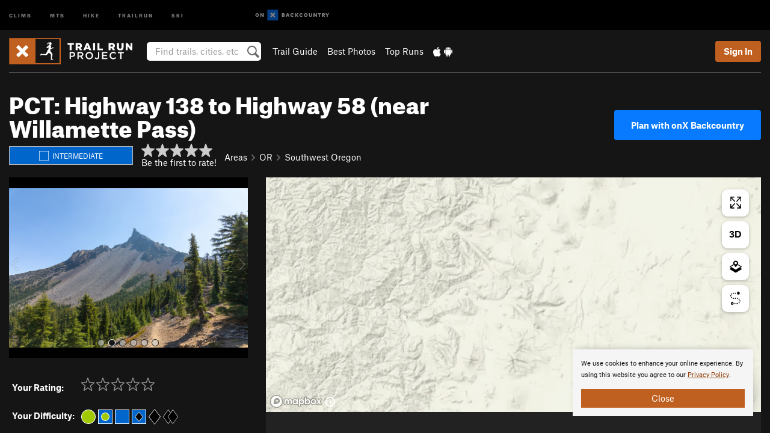

--- FILE ---
content_type: text/html; charset=utf-8
request_url: https://www.google.com/recaptcha/enterprise/anchor?ar=1&k=6LdFNV0jAAAAAJb9kqjVRGnzoAzDwSuJU1LLcyLn&co=aHR0cHM6Ly93d3cudHJhaWxydW5wcm9qZWN0LmNvbTo0NDM.&hl=en&v=N67nZn4AqZkNcbeMu4prBgzg&size=invisible&anchor-ms=20000&execute-ms=30000&cb=r804l8qh36yl
body_size: 48839
content:
<!DOCTYPE HTML><html dir="ltr" lang="en"><head><meta http-equiv="Content-Type" content="text/html; charset=UTF-8">
<meta http-equiv="X-UA-Compatible" content="IE=edge">
<title>reCAPTCHA</title>
<style type="text/css">
/* cyrillic-ext */
@font-face {
  font-family: 'Roboto';
  font-style: normal;
  font-weight: 400;
  font-stretch: 100%;
  src: url(//fonts.gstatic.com/s/roboto/v48/KFO7CnqEu92Fr1ME7kSn66aGLdTylUAMa3GUBHMdazTgWw.woff2) format('woff2');
  unicode-range: U+0460-052F, U+1C80-1C8A, U+20B4, U+2DE0-2DFF, U+A640-A69F, U+FE2E-FE2F;
}
/* cyrillic */
@font-face {
  font-family: 'Roboto';
  font-style: normal;
  font-weight: 400;
  font-stretch: 100%;
  src: url(//fonts.gstatic.com/s/roboto/v48/KFO7CnqEu92Fr1ME7kSn66aGLdTylUAMa3iUBHMdazTgWw.woff2) format('woff2');
  unicode-range: U+0301, U+0400-045F, U+0490-0491, U+04B0-04B1, U+2116;
}
/* greek-ext */
@font-face {
  font-family: 'Roboto';
  font-style: normal;
  font-weight: 400;
  font-stretch: 100%;
  src: url(//fonts.gstatic.com/s/roboto/v48/KFO7CnqEu92Fr1ME7kSn66aGLdTylUAMa3CUBHMdazTgWw.woff2) format('woff2');
  unicode-range: U+1F00-1FFF;
}
/* greek */
@font-face {
  font-family: 'Roboto';
  font-style: normal;
  font-weight: 400;
  font-stretch: 100%;
  src: url(//fonts.gstatic.com/s/roboto/v48/KFO7CnqEu92Fr1ME7kSn66aGLdTylUAMa3-UBHMdazTgWw.woff2) format('woff2');
  unicode-range: U+0370-0377, U+037A-037F, U+0384-038A, U+038C, U+038E-03A1, U+03A3-03FF;
}
/* math */
@font-face {
  font-family: 'Roboto';
  font-style: normal;
  font-weight: 400;
  font-stretch: 100%;
  src: url(//fonts.gstatic.com/s/roboto/v48/KFO7CnqEu92Fr1ME7kSn66aGLdTylUAMawCUBHMdazTgWw.woff2) format('woff2');
  unicode-range: U+0302-0303, U+0305, U+0307-0308, U+0310, U+0312, U+0315, U+031A, U+0326-0327, U+032C, U+032F-0330, U+0332-0333, U+0338, U+033A, U+0346, U+034D, U+0391-03A1, U+03A3-03A9, U+03B1-03C9, U+03D1, U+03D5-03D6, U+03F0-03F1, U+03F4-03F5, U+2016-2017, U+2034-2038, U+203C, U+2040, U+2043, U+2047, U+2050, U+2057, U+205F, U+2070-2071, U+2074-208E, U+2090-209C, U+20D0-20DC, U+20E1, U+20E5-20EF, U+2100-2112, U+2114-2115, U+2117-2121, U+2123-214F, U+2190, U+2192, U+2194-21AE, U+21B0-21E5, U+21F1-21F2, U+21F4-2211, U+2213-2214, U+2216-22FF, U+2308-230B, U+2310, U+2319, U+231C-2321, U+2336-237A, U+237C, U+2395, U+239B-23B7, U+23D0, U+23DC-23E1, U+2474-2475, U+25AF, U+25B3, U+25B7, U+25BD, U+25C1, U+25CA, U+25CC, U+25FB, U+266D-266F, U+27C0-27FF, U+2900-2AFF, U+2B0E-2B11, U+2B30-2B4C, U+2BFE, U+3030, U+FF5B, U+FF5D, U+1D400-1D7FF, U+1EE00-1EEFF;
}
/* symbols */
@font-face {
  font-family: 'Roboto';
  font-style: normal;
  font-weight: 400;
  font-stretch: 100%;
  src: url(//fonts.gstatic.com/s/roboto/v48/KFO7CnqEu92Fr1ME7kSn66aGLdTylUAMaxKUBHMdazTgWw.woff2) format('woff2');
  unicode-range: U+0001-000C, U+000E-001F, U+007F-009F, U+20DD-20E0, U+20E2-20E4, U+2150-218F, U+2190, U+2192, U+2194-2199, U+21AF, U+21E6-21F0, U+21F3, U+2218-2219, U+2299, U+22C4-22C6, U+2300-243F, U+2440-244A, U+2460-24FF, U+25A0-27BF, U+2800-28FF, U+2921-2922, U+2981, U+29BF, U+29EB, U+2B00-2BFF, U+4DC0-4DFF, U+FFF9-FFFB, U+10140-1018E, U+10190-1019C, U+101A0, U+101D0-101FD, U+102E0-102FB, U+10E60-10E7E, U+1D2C0-1D2D3, U+1D2E0-1D37F, U+1F000-1F0FF, U+1F100-1F1AD, U+1F1E6-1F1FF, U+1F30D-1F30F, U+1F315, U+1F31C, U+1F31E, U+1F320-1F32C, U+1F336, U+1F378, U+1F37D, U+1F382, U+1F393-1F39F, U+1F3A7-1F3A8, U+1F3AC-1F3AF, U+1F3C2, U+1F3C4-1F3C6, U+1F3CA-1F3CE, U+1F3D4-1F3E0, U+1F3ED, U+1F3F1-1F3F3, U+1F3F5-1F3F7, U+1F408, U+1F415, U+1F41F, U+1F426, U+1F43F, U+1F441-1F442, U+1F444, U+1F446-1F449, U+1F44C-1F44E, U+1F453, U+1F46A, U+1F47D, U+1F4A3, U+1F4B0, U+1F4B3, U+1F4B9, U+1F4BB, U+1F4BF, U+1F4C8-1F4CB, U+1F4D6, U+1F4DA, U+1F4DF, U+1F4E3-1F4E6, U+1F4EA-1F4ED, U+1F4F7, U+1F4F9-1F4FB, U+1F4FD-1F4FE, U+1F503, U+1F507-1F50B, U+1F50D, U+1F512-1F513, U+1F53E-1F54A, U+1F54F-1F5FA, U+1F610, U+1F650-1F67F, U+1F687, U+1F68D, U+1F691, U+1F694, U+1F698, U+1F6AD, U+1F6B2, U+1F6B9-1F6BA, U+1F6BC, U+1F6C6-1F6CF, U+1F6D3-1F6D7, U+1F6E0-1F6EA, U+1F6F0-1F6F3, U+1F6F7-1F6FC, U+1F700-1F7FF, U+1F800-1F80B, U+1F810-1F847, U+1F850-1F859, U+1F860-1F887, U+1F890-1F8AD, U+1F8B0-1F8BB, U+1F8C0-1F8C1, U+1F900-1F90B, U+1F93B, U+1F946, U+1F984, U+1F996, U+1F9E9, U+1FA00-1FA6F, U+1FA70-1FA7C, U+1FA80-1FA89, U+1FA8F-1FAC6, U+1FACE-1FADC, U+1FADF-1FAE9, U+1FAF0-1FAF8, U+1FB00-1FBFF;
}
/* vietnamese */
@font-face {
  font-family: 'Roboto';
  font-style: normal;
  font-weight: 400;
  font-stretch: 100%;
  src: url(//fonts.gstatic.com/s/roboto/v48/KFO7CnqEu92Fr1ME7kSn66aGLdTylUAMa3OUBHMdazTgWw.woff2) format('woff2');
  unicode-range: U+0102-0103, U+0110-0111, U+0128-0129, U+0168-0169, U+01A0-01A1, U+01AF-01B0, U+0300-0301, U+0303-0304, U+0308-0309, U+0323, U+0329, U+1EA0-1EF9, U+20AB;
}
/* latin-ext */
@font-face {
  font-family: 'Roboto';
  font-style: normal;
  font-weight: 400;
  font-stretch: 100%;
  src: url(//fonts.gstatic.com/s/roboto/v48/KFO7CnqEu92Fr1ME7kSn66aGLdTylUAMa3KUBHMdazTgWw.woff2) format('woff2');
  unicode-range: U+0100-02BA, U+02BD-02C5, U+02C7-02CC, U+02CE-02D7, U+02DD-02FF, U+0304, U+0308, U+0329, U+1D00-1DBF, U+1E00-1E9F, U+1EF2-1EFF, U+2020, U+20A0-20AB, U+20AD-20C0, U+2113, U+2C60-2C7F, U+A720-A7FF;
}
/* latin */
@font-face {
  font-family: 'Roboto';
  font-style: normal;
  font-weight: 400;
  font-stretch: 100%;
  src: url(//fonts.gstatic.com/s/roboto/v48/KFO7CnqEu92Fr1ME7kSn66aGLdTylUAMa3yUBHMdazQ.woff2) format('woff2');
  unicode-range: U+0000-00FF, U+0131, U+0152-0153, U+02BB-02BC, U+02C6, U+02DA, U+02DC, U+0304, U+0308, U+0329, U+2000-206F, U+20AC, U+2122, U+2191, U+2193, U+2212, U+2215, U+FEFF, U+FFFD;
}
/* cyrillic-ext */
@font-face {
  font-family: 'Roboto';
  font-style: normal;
  font-weight: 500;
  font-stretch: 100%;
  src: url(//fonts.gstatic.com/s/roboto/v48/KFO7CnqEu92Fr1ME7kSn66aGLdTylUAMa3GUBHMdazTgWw.woff2) format('woff2');
  unicode-range: U+0460-052F, U+1C80-1C8A, U+20B4, U+2DE0-2DFF, U+A640-A69F, U+FE2E-FE2F;
}
/* cyrillic */
@font-face {
  font-family: 'Roboto';
  font-style: normal;
  font-weight: 500;
  font-stretch: 100%;
  src: url(//fonts.gstatic.com/s/roboto/v48/KFO7CnqEu92Fr1ME7kSn66aGLdTylUAMa3iUBHMdazTgWw.woff2) format('woff2');
  unicode-range: U+0301, U+0400-045F, U+0490-0491, U+04B0-04B1, U+2116;
}
/* greek-ext */
@font-face {
  font-family: 'Roboto';
  font-style: normal;
  font-weight: 500;
  font-stretch: 100%;
  src: url(//fonts.gstatic.com/s/roboto/v48/KFO7CnqEu92Fr1ME7kSn66aGLdTylUAMa3CUBHMdazTgWw.woff2) format('woff2');
  unicode-range: U+1F00-1FFF;
}
/* greek */
@font-face {
  font-family: 'Roboto';
  font-style: normal;
  font-weight: 500;
  font-stretch: 100%;
  src: url(//fonts.gstatic.com/s/roboto/v48/KFO7CnqEu92Fr1ME7kSn66aGLdTylUAMa3-UBHMdazTgWw.woff2) format('woff2');
  unicode-range: U+0370-0377, U+037A-037F, U+0384-038A, U+038C, U+038E-03A1, U+03A3-03FF;
}
/* math */
@font-face {
  font-family: 'Roboto';
  font-style: normal;
  font-weight: 500;
  font-stretch: 100%;
  src: url(//fonts.gstatic.com/s/roboto/v48/KFO7CnqEu92Fr1ME7kSn66aGLdTylUAMawCUBHMdazTgWw.woff2) format('woff2');
  unicode-range: U+0302-0303, U+0305, U+0307-0308, U+0310, U+0312, U+0315, U+031A, U+0326-0327, U+032C, U+032F-0330, U+0332-0333, U+0338, U+033A, U+0346, U+034D, U+0391-03A1, U+03A3-03A9, U+03B1-03C9, U+03D1, U+03D5-03D6, U+03F0-03F1, U+03F4-03F5, U+2016-2017, U+2034-2038, U+203C, U+2040, U+2043, U+2047, U+2050, U+2057, U+205F, U+2070-2071, U+2074-208E, U+2090-209C, U+20D0-20DC, U+20E1, U+20E5-20EF, U+2100-2112, U+2114-2115, U+2117-2121, U+2123-214F, U+2190, U+2192, U+2194-21AE, U+21B0-21E5, U+21F1-21F2, U+21F4-2211, U+2213-2214, U+2216-22FF, U+2308-230B, U+2310, U+2319, U+231C-2321, U+2336-237A, U+237C, U+2395, U+239B-23B7, U+23D0, U+23DC-23E1, U+2474-2475, U+25AF, U+25B3, U+25B7, U+25BD, U+25C1, U+25CA, U+25CC, U+25FB, U+266D-266F, U+27C0-27FF, U+2900-2AFF, U+2B0E-2B11, U+2B30-2B4C, U+2BFE, U+3030, U+FF5B, U+FF5D, U+1D400-1D7FF, U+1EE00-1EEFF;
}
/* symbols */
@font-face {
  font-family: 'Roboto';
  font-style: normal;
  font-weight: 500;
  font-stretch: 100%;
  src: url(//fonts.gstatic.com/s/roboto/v48/KFO7CnqEu92Fr1ME7kSn66aGLdTylUAMaxKUBHMdazTgWw.woff2) format('woff2');
  unicode-range: U+0001-000C, U+000E-001F, U+007F-009F, U+20DD-20E0, U+20E2-20E4, U+2150-218F, U+2190, U+2192, U+2194-2199, U+21AF, U+21E6-21F0, U+21F3, U+2218-2219, U+2299, U+22C4-22C6, U+2300-243F, U+2440-244A, U+2460-24FF, U+25A0-27BF, U+2800-28FF, U+2921-2922, U+2981, U+29BF, U+29EB, U+2B00-2BFF, U+4DC0-4DFF, U+FFF9-FFFB, U+10140-1018E, U+10190-1019C, U+101A0, U+101D0-101FD, U+102E0-102FB, U+10E60-10E7E, U+1D2C0-1D2D3, U+1D2E0-1D37F, U+1F000-1F0FF, U+1F100-1F1AD, U+1F1E6-1F1FF, U+1F30D-1F30F, U+1F315, U+1F31C, U+1F31E, U+1F320-1F32C, U+1F336, U+1F378, U+1F37D, U+1F382, U+1F393-1F39F, U+1F3A7-1F3A8, U+1F3AC-1F3AF, U+1F3C2, U+1F3C4-1F3C6, U+1F3CA-1F3CE, U+1F3D4-1F3E0, U+1F3ED, U+1F3F1-1F3F3, U+1F3F5-1F3F7, U+1F408, U+1F415, U+1F41F, U+1F426, U+1F43F, U+1F441-1F442, U+1F444, U+1F446-1F449, U+1F44C-1F44E, U+1F453, U+1F46A, U+1F47D, U+1F4A3, U+1F4B0, U+1F4B3, U+1F4B9, U+1F4BB, U+1F4BF, U+1F4C8-1F4CB, U+1F4D6, U+1F4DA, U+1F4DF, U+1F4E3-1F4E6, U+1F4EA-1F4ED, U+1F4F7, U+1F4F9-1F4FB, U+1F4FD-1F4FE, U+1F503, U+1F507-1F50B, U+1F50D, U+1F512-1F513, U+1F53E-1F54A, U+1F54F-1F5FA, U+1F610, U+1F650-1F67F, U+1F687, U+1F68D, U+1F691, U+1F694, U+1F698, U+1F6AD, U+1F6B2, U+1F6B9-1F6BA, U+1F6BC, U+1F6C6-1F6CF, U+1F6D3-1F6D7, U+1F6E0-1F6EA, U+1F6F0-1F6F3, U+1F6F7-1F6FC, U+1F700-1F7FF, U+1F800-1F80B, U+1F810-1F847, U+1F850-1F859, U+1F860-1F887, U+1F890-1F8AD, U+1F8B0-1F8BB, U+1F8C0-1F8C1, U+1F900-1F90B, U+1F93B, U+1F946, U+1F984, U+1F996, U+1F9E9, U+1FA00-1FA6F, U+1FA70-1FA7C, U+1FA80-1FA89, U+1FA8F-1FAC6, U+1FACE-1FADC, U+1FADF-1FAE9, U+1FAF0-1FAF8, U+1FB00-1FBFF;
}
/* vietnamese */
@font-face {
  font-family: 'Roboto';
  font-style: normal;
  font-weight: 500;
  font-stretch: 100%;
  src: url(//fonts.gstatic.com/s/roboto/v48/KFO7CnqEu92Fr1ME7kSn66aGLdTylUAMa3OUBHMdazTgWw.woff2) format('woff2');
  unicode-range: U+0102-0103, U+0110-0111, U+0128-0129, U+0168-0169, U+01A0-01A1, U+01AF-01B0, U+0300-0301, U+0303-0304, U+0308-0309, U+0323, U+0329, U+1EA0-1EF9, U+20AB;
}
/* latin-ext */
@font-face {
  font-family: 'Roboto';
  font-style: normal;
  font-weight: 500;
  font-stretch: 100%;
  src: url(//fonts.gstatic.com/s/roboto/v48/KFO7CnqEu92Fr1ME7kSn66aGLdTylUAMa3KUBHMdazTgWw.woff2) format('woff2');
  unicode-range: U+0100-02BA, U+02BD-02C5, U+02C7-02CC, U+02CE-02D7, U+02DD-02FF, U+0304, U+0308, U+0329, U+1D00-1DBF, U+1E00-1E9F, U+1EF2-1EFF, U+2020, U+20A0-20AB, U+20AD-20C0, U+2113, U+2C60-2C7F, U+A720-A7FF;
}
/* latin */
@font-face {
  font-family: 'Roboto';
  font-style: normal;
  font-weight: 500;
  font-stretch: 100%;
  src: url(//fonts.gstatic.com/s/roboto/v48/KFO7CnqEu92Fr1ME7kSn66aGLdTylUAMa3yUBHMdazQ.woff2) format('woff2');
  unicode-range: U+0000-00FF, U+0131, U+0152-0153, U+02BB-02BC, U+02C6, U+02DA, U+02DC, U+0304, U+0308, U+0329, U+2000-206F, U+20AC, U+2122, U+2191, U+2193, U+2212, U+2215, U+FEFF, U+FFFD;
}
/* cyrillic-ext */
@font-face {
  font-family: 'Roboto';
  font-style: normal;
  font-weight: 900;
  font-stretch: 100%;
  src: url(//fonts.gstatic.com/s/roboto/v48/KFO7CnqEu92Fr1ME7kSn66aGLdTylUAMa3GUBHMdazTgWw.woff2) format('woff2');
  unicode-range: U+0460-052F, U+1C80-1C8A, U+20B4, U+2DE0-2DFF, U+A640-A69F, U+FE2E-FE2F;
}
/* cyrillic */
@font-face {
  font-family: 'Roboto';
  font-style: normal;
  font-weight: 900;
  font-stretch: 100%;
  src: url(//fonts.gstatic.com/s/roboto/v48/KFO7CnqEu92Fr1ME7kSn66aGLdTylUAMa3iUBHMdazTgWw.woff2) format('woff2');
  unicode-range: U+0301, U+0400-045F, U+0490-0491, U+04B0-04B1, U+2116;
}
/* greek-ext */
@font-face {
  font-family: 'Roboto';
  font-style: normal;
  font-weight: 900;
  font-stretch: 100%;
  src: url(//fonts.gstatic.com/s/roboto/v48/KFO7CnqEu92Fr1ME7kSn66aGLdTylUAMa3CUBHMdazTgWw.woff2) format('woff2');
  unicode-range: U+1F00-1FFF;
}
/* greek */
@font-face {
  font-family: 'Roboto';
  font-style: normal;
  font-weight: 900;
  font-stretch: 100%;
  src: url(//fonts.gstatic.com/s/roboto/v48/KFO7CnqEu92Fr1ME7kSn66aGLdTylUAMa3-UBHMdazTgWw.woff2) format('woff2');
  unicode-range: U+0370-0377, U+037A-037F, U+0384-038A, U+038C, U+038E-03A1, U+03A3-03FF;
}
/* math */
@font-face {
  font-family: 'Roboto';
  font-style: normal;
  font-weight: 900;
  font-stretch: 100%;
  src: url(//fonts.gstatic.com/s/roboto/v48/KFO7CnqEu92Fr1ME7kSn66aGLdTylUAMawCUBHMdazTgWw.woff2) format('woff2');
  unicode-range: U+0302-0303, U+0305, U+0307-0308, U+0310, U+0312, U+0315, U+031A, U+0326-0327, U+032C, U+032F-0330, U+0332-0333, U+0338, U+033A, U+0346, U+034D, U+0391-03A1, U+03A3-03A9, U+03B1-03C9, U+03D1, U+03D5-03D6, U+03F0-03F1, U+03F4-03F5, U+2016-2017, U+2034-2038, U+203C, U+2040, U+2043, U+2047, U+2050, U+2057, U+205F, U+2070-2071, U+2074-208E, U+2090-209C, U+20D0-20DC, U+20E1, U+20E5-20EF, U+2100-2112, U+2114-2115, U+2117-2121, U+2123-214F, U+2190, U+2192, U+2194-21AE, U+21B0-21E5, U+21F1-21F2, U+21F4-2211, U+2213-2214, U+2216-22FF, U+2308-230B, U+2310, U+2319, U+231C-2321, U+2336-237A, U+237C, U+2395, U+239B-23B7, U+23D0, U+23DC-23E1, U+2474-2475, U+25AF, U+25B3, U+25B7, U+25BD, U+25C1, U+25CA, U+25CC, U+25FB, U+266D-266F, U+27C0-27FF, U+2900-2AFF, U+2B0E-2B11, U+2B30-2B4C, U+2BFE, U+3030, U+FF5B, U+FF5D, U+1D400-1D7FF, U+1EE00-1EEFF;
}
/* symbols */
@font-face {
  font-family: 'Roboto';
  font-style: normal;
  font-weight: 900;
  font-stretch: 100%;
  src: url(//fonts.gstatic.com/s/roboto/v48/KFO7CnqEu92Fr1ME7kSn66aGLdTylUAMaxKUBHMdazTgWw.woff2) format('woff2');
  unicode-range: U+0001-000C, U+000E-001F, U+007F-009F, U+20DD-20E0, U+20E2-20E4, U+2150-218F, U+2190, U+2192, U+2194-2199, U+21AF, U+21E6-21F0, U+21F3, U+2218-2219, U+2299, U+22C4-22C6, U+2300-243F, U+2440-244A, U+2460-24FF, U+25A0-27BF, U+2800-28FF, U+2921-2922, U+2981, U+29BF, U+29EB, U+2B00-2BFF, U+4DC0-4DFF, U+FFF9-FFFB, U+10140-1018E, U+10190-1019C, U+101A0, U+101D0-101FD, U+102E0-102FB, U+10E60-10E7E, U+1D2C0-1D2D3, U+1D2E0-1D37F, U+1F000-1F0FF, U+1F100-1F1AD, U+1F1E6-1F1FF, U+1F30D-1F30F, U+1F315, U+1F31C, U+1F31E, U+1F320-1F32C, U+1F336, U+1F378, U+1F37D, U+1F382, U+1F393-1F39F, U+1F3A7-1F3A8, U+1F3AC-1F3AF, U+1F3C2, U+1F3C4-1F3C6, U+1F3CA-1F3CE, U+1F3D4-1F3E0, U+1F3ED, U+1F3F1-1F3F3, U+1F3F5-1F3F7, U+1F408, U+1F415, U+1F41F, U+1F426, U+1F43F, U+1F441-1F442, U+1F444, U+1F446-1F449, U+1F44C-1F44E, U+1F453, U+1F46A, U+1F47D, U+1F4A3, U+1F4B0, U+1F4B3, U+1F4B9, U+1F4BB, U+1F4BF, U+1F4C8-1F4CB, U+1F4D6, U+1F4DA, U+1F4DF, U+1F4E3-1F4E6, U+1F4EA-1F4ED, U+1F4F7, U+1F4F9-1F4FB, U+1F4FD-1F4FE, U+1F503, U+1F507-1F50B, U+1F50D, U+1F512-1F513, U+1F53E-1F54A, U+1F54F-1F5FA, U+1F610, U+1F650-1F67F, U+1F687, U+1F68D, U+1F691, U+1F694, U+1F698, U+1F6AD, U+1F6B2, U+1F6B9-1F6BA, U+1F6BC, U+1F6C6-1F6CF, U+1F6D3-1F6D7, U+1F6E0-1F6EA, U+1F6F0-1F6F3, U+1F6F7-1F6FC, U+1F700-1F7FF, U+1F800-1F80B, U+1F810-1F847, U+1F850-1F859, U+1F860-1F887, U+1F890-1F8AD, U+1F8B0-1F8BB, U+1F8C0-1F8C1, U+1F900-1F90B, U+1F93B, U+1F946, U+1F984, U+1F996, U+1F9E9, U+1FA00-1FA6F, U+1FA70-1FA7C, U+1FA80-1FA89, U+1FA8F-1FAC6, U+1FACE-1FADC, U+1FADF-1FAE9, U+1FAF0-1FAF8, U+1FB00-1FBFF;
}
/* vietnamese */
@font-face {
  font-family: 'Roboto';
  font-style: normal;
  font-weight: 900;
  font-stretch: 100%;
  src: url(//fonts.gstatic.com/s/roboto/v48/KFO7CnqEu92Fr1ME7kSn66aGLdTylUAMa3OUBHMdazTgWw.woff2) format('woff2');
  unicode-range: U+0102-0103, U+0110-0111, U+0128-0129, U+0168-0169, U+01A0-01A1, U+01AF-01B0, U+0300-0301, U+0303-0304, U+0308-0309, U+0323, U+0329, U+1EA0-1EF9, U+20AB;
}
/* latin-ext */
@font-face {
  font-family: 'Roboto';
  font-style: normal;
  font-weight: 900;
  font-stretch: 100%;
  src: url(//fonts.gstatic.com/s/roboto/v48/KFO7CnqEu92Fr1ME7kSn66aGLdTylUAMa3KUBHMdazTgWw.woff2) format('woff2');
  unicode-range: U+0100-02BA, U+02BD-02C5, U+02C7-02CC, U+02CE-02D7, U+02DD-02FF, U+0304, U+0308, U+0329, U+1D00-1DBF, U+1E00-1E9F, U+1EF2-1EFF, U+2020, U+20A0-20AB, U+20AD-20C0, U+2113, U+2C60-2C7F, U+A720-A7FF;
}
/* latin */
@font-face {
  font-family: 'Roboto';
  font-style: normal;
  font-weight: 900;
  font-stretch: 100%;
  src: url(//fonts.gstatic.com/s/roboto/v48/KFO7CnqEu92Fr1ME7kSn66aGLdTylUAMa3yUBHMdazQ.woff2) format('woff2');
  unicode-range: U+0000-00FF, U+0131, U+0152-0153, U+02BB-02BC, U+02C6, U+02DA, U+02DC, U+0304, U+0308, U+0329, U+2000-206F, U+20AC, U+2122, U+2191, U+2193, U+2212, U+2215, U+FEFF, U+FFFD;
}

</style>
<link rel="stylesheet" type="text/css" href="https://www.gstatic.com/recaptcha/releases/N67nZn4AqZkNcbeMu4prBgzg/styles__ltr.css">
<script nonce="D5ajp-cliHjqm65dmu_gMA" type="text/javascript">window['__recaptcha_api'] = 'https://www.google.com/recaptcha/enterprise/';</script>
<script type="text/javascript" src="https://www.gstatic.com/recaptcha/releases/N67nZn4AqZkNcbeMu4prBgzg/recaptcha__en.js" nonce="D5ajp-cliHjqm65dmu_gMA">
      
    </script></head>
<body><div id="rc-anchor-alert" class="rc-anchor-alert"></div>
<input type="hidden" id="recaptcha-token" value="[base64]">
<script type="text/javascript" nonce="D5ajp-cliHjqm65dmu_gMA">
      recaptcha.anchor.Main.init("[\x22ainput\x22,[\x22bgdata\x22,\x22\x22,\[base64]/[base64]/[base64]/ZyhXLGgpOnEoW04sMjEsbF0sVywwKSxoKSxmYWxzZSxmYWxzZSl9Y2F0Y2goayl7RygzNTgsVyk/[base64]/[base64]/[base64]/[base64]/[base64]/[base64]/[base64]/bmV3IEJbT10oRFswXSk6dz09Mj9uZXcgQltPXShEWzBdLERbMV0pOnc9PTM/bmV3IEJbT10oRFswXSxEWzFdLERbMl0pOnc9PTQ/[base64]/[base64]/[base64]/[base64]/[base64]\\u003d\x22,\[base64]\\u003d\\u003d\x22,\x22wq/DgXLDnVbDoD/DmcKlLHPDpSzCjzTDuyFLwq14wrBCwqDDmB4jwrjCsV5Bw6vDtTTCt1fClDzDgMKCw4wSw6bDssKHHijCvnrDpCNaAkTDpsOBwrjCncOUB8KNw4wpwobDiRwTw4HCtEhdfMKGw7TChsK6FMK8wrYuwozDqcOLWMKVwr7Coi/[base64]/CksKUd8OWPsOuZG5dw6V7T1klwrrDvcKlwrhpecK2HMOaCMKrwqDDt1PCvSJzw7rDpMOsw5/[base64]/CkMOXUWFEXiTDiXklCMOpG3PCoxoHwrjDmsOLVMK2w5jDlXXCtMKXwrlSwqJrS8KSw7TDo8OFw7Bcw6DDrcKBwq3DlTPCpDbCjH/Cn8KZw6fDvQfCh8OOwoXDjsKaF0QGw6RYw65fYcOtUxLDhcKHQDXDpsOkE3DClxXDnMKvCMOZdkQHwp7CtFo6w4s6wqEQwrvCpjLDlMK7BMK/w4kuSiIfG8O1W8KlH3rCtHBvw60EbHBtw6zCucKmSkDCrmLCk8KAD3LDqsOtZhhWA8KSw5rCqCRTw6PDqsKbw47CukE1W8ORcQ0TeTkZw7ILR0ZTYcK8w59GHWZ+XGzDocK9w7/Cv8Kcw7t0QhY+woDCqx7ChhXDv8OFwrw3M8ORAXpgw5NAMMKuwoY+FsOHw4M+wr3Dg2jCgsOWH8OcT8KXOMKmYcKTY8Oswqw+OQzDk3rDohYSwpZUwqYnLXIqDMKLN8OPCcOATMOidsOGwpfCtU/Ct8KqwokMXMOuJMKLwpAdAMKLSsOSwonDqRMswo8AQR7Dp8KQacOvOMO9wqBSw4XCt8O1DDJed8K8LcObdsKEFhB0CsKLw7bCjx3DoMO8wrt3O8KhNX0kdMOGwqrCnMO2QsOcw6EBB8Ovw4wccH7DsVLDmsOFwrhxTMKXw6krHzFfwroxAcOeBcOmw6U7fcK4Fh4Rwp/CrsKWwqR6w73Du8KqCHPCl3DCuUwpO8KGw6gHwrXCv14uVmoVJXoswqA8OE1tG8OhN2sMDHHCrcKZMcKCwq3DuMOCw4TDtRM8O8KqwozDgR19F8OKw5NQB2rCgCRqeksNw53DiMO7wrjChxfDnAV4D8KndlMcwq/Dg3xVwofDkibCgklzwp7CiiU7EDnDlktAwo/[base64]/Dk8Ozw6XDtwRPNRY2NCvCiMOlasOzTCoZwroiBMKew79EG8OkOMOwwpcZS09CwrDDqMO0cmDDncKww6taw7LDp8Krw6DDtWzDqcOswpcbb8K4ZGrChcOSw7PDuyouKcOhw6JVwqHDqxU/w5rDjsKow4nDhsKxw4VDw7bCscO8wq1HLD5ILGUwXzjDsg1/[base64]/DiTwnw4o5TRkTWsOUfHkzLXHDj25+eU8FbGZNBXsmMUrCqUMyBsKew4JTwrfCssKqBMKhw4kNw5ohU2jDgcKCwp8GF1LDojQ4w4bDt8OaVsKLwq91VMOUwozDkMO/wqDCgmXDgMObw6R9N0zCn8KZQMOCHsKTRwhVGBNKJRLCh8KZw43ChD3DqsK3wp82BMK+w5VYSMOofsO7bcKgBknCvhHDvMKfSWbDhMKBQxQ5DMO/[base64]/PSXDtygLw7fDlxrCs8OzB1h+w7rCl8ONw5kNw4pdC3JYUhddP8K5w5lsw480w6XDuwJKw6Arw6RPwr4/wrXCiMKhMcOJM2JmLcKNwqB9G8Oow4zDk8Ktw7VSDsOAw59PAndwasONNGzCucK1woNLw5R2w43Di8ORLMK4aVXDocOrwp4yFMOJfRx3M8K/YVwvEkdldsKxVX7CtTjCvCpDIF/Cq0UQwrxVwp8Fw6zCncKTwqHCmcKcaMK0IE/DhgnCrR4qIcK6TcKITyM2w5LDuCB6fMKKwpdFwrYmw4ttwpAYwr3DqcOwcsKjccOmcGI1woFKw6cLw5bDpXQVGVbDknFYPEBrw69hLDE9wpdYbzLDs8KfPV0hC2IBw7/ChzJUY8Ksw40gw4fCusOYEQtlw6HDnCBVw5lmGBDCuFZ2KsOtw71Fw4TDq8OgesOuKyPDj25YwpzCmsK9QWdew43ClmApw7DCslfCtMKWwowMesKXwp5tHMOnDgvCsCpew4ATw5kzwpPCnWjDv8KzP3DDijfDg1zDlyjCjGJ3wrw6bG/CmGbCuHgkBMKnw43DvsKgHSPDqRdnw7LDucK6wqVADi/DvsK2RsOTO8Okwr09GC3CtsKoaAHDpMK3DXBAS8OTw4DChQrDicKKw5LCmT/CgDEow6zDssKoZsKxw7rCnMKAw7nDpUTDki40PMObJ17CoGDDi08+B8KVABwbw7tmPxl2HcO/wqXCuMK0f8KTw4nDn18FwqYEwpzCl1PDlcOJwpwowqvDuw/CiT7DuVg2XMOePgDCtj/[base64]/Cq8KDdsKhwoNaQjJSIwcYWcKiw4F/GMKALcObZDxKw5DDnsKEwrA1N2XCtxnCpsKrNB1wQMK3Jy3CgXnCq1F3Ug8kw73Cs8KBwrnCjmTDp8OjwqF1K8KvwrvDiWTChsKvMsKlw5ElRcK4wrHDjQ3DiEPCksOvwoDCgSHCscOtR8O/wrTDlUk+MMKMwrdZTcO5WDFKQ8Kbw4wtwppqw5rDimcuw4XDg1BnQ2ZhBsO3AyQ8O0HDsX5qVVVwMCocSmXDmS7DkyTCjCzCksKGOxbDpAjDgVAcw6/[base64]/CojnCjGHDmMOAD8O1wpo7MgTCt17CgMOzwofDrMKtw73Ctn3CpsKUw57Dr8OrwrjDqMK7PcOUVnYJDjvCpcOlw43DkjZuUk9vFMOFfgNgwqHChDTDhsO0w5zDmsO0w73Doi7Dkg8Tw5jCvhjDkE0Sw6rCi8KPRMKWw4HDjMOYw6o4wrBYw5PCvmwmw4h8w4hneMKLwp/DtMOiLcKrwoPCjhnCmsKSwpvCnsKqVXTCr8Ogw5gjw5taw5cPw4BZw5DDslHDncKqw6/[base64]/w7YQUMK+FcO+YcOjw7jDnXNZYUApwrTCqg8Rw4HDrsOQw7A/[base64]/Do8KPBH1vcsOLw4FdE1ECwrRbQjfCmH5xd8OewoUBwqpAAcOIQMKwTDdtw5DCgyp8JyQfVMOcw7c9cMOMwovDvEF6wpLCnMKvwo5vw6xcw4zCjMK6w4bDjcOBPHHCo8KNwqp4wrl/woZbwqsuR8KkaMK8w4RPwpIXHgbDnVLCvsKHYMOGQSkhwqcQbcKhUx7CpCkGQcOmJsO3VsKOfcOFwpjDt8OAwrTChcKlJcOKbMOLw47DtwQ8wq/[base64]/DrMKge2zDlMKiGMOZO8KiwrrDkTtyTxNewpLDnMOAwoRAw6bDvnDCq0zDon8FwojCm2/DnjzCr0YCw68yJSwBwrHDiizCuMK3w5zCvCbDk8OJCcOOG8K6w4wxdGAAw4JgwrQ5aT/Du3bDkHzDkC3CuAvCoMK1LMOnw7ouwpzDvk7DiMO4wp0qwo/DrMOwMWUYIMKbbMKlw501w7NNw5QcahbDlQXCi8OVRlrCsMO4ZEpIw6BQZsKowrN3w5FmJGcyw57CiTrDu2DCoMOxPMKCX0DCh2p5dMKZwr/Ci8O9wrbDmwZGN13DvnLCsMK7w4nDkiTDsDXChsK7Gx3Drj3Cjm3DtQTCk0jDosKjwqMrVcK/YmrCnXJyCjrChsKMw5Q1wrYwPcOxwo58wpfCusOaw4JzwovDicKCwrLCj0TDgjMKwoLDjXzCoxtBUnBcLWhBw4o/ZsOiwrhfw5pFwqbDkyLDr2hqAiZgw5TClMOoIRl5wrLDusKjw7HCgMOHJhfCiMKcT2/[base64]/DssKzw5lrw5g8AHUPYy3DqTgRwp/DuMKRfVkCw5TCvD3CoX8gTMORAGMxbmYHbsK7JhVsHsKGKMO3Sh/CnMO1cyLDjsKfwo4LJ0jCvsKiwpbDlE7Dqj/DjEpKw6XCgMOyMMKAf8KBek/DiMOCYsKYw7jCkATCviJKwqbCqcKkw4XChk/DpgnDgsKCCsKcAmxNN8KLwpXDvsKewpkSw6vDocO7c8Oow7MzwqAiRxDDl8KJwokgdw9mwp4YHRrCszzCigjCmVN2w6ULXMKNwprDv1Bmwp5qO1jDoCrChcKHJUFhw5QWT8Kzwq0VXsK5w6RNG0/CnUjDowJTwrXDssKqw4ckw55vB1vDrsORw7HDtw0swrDClHzDmcOuOCFawoN7NMKSw4JzBMKQUMKrXMO9wo7CucK+wpMFPsKNwqp/CRzCnRssNGnDnS1LSMKGH8O0Z3U1w5Rqw5HDkMOdWcOVw5/[base64]/CnAPCsyIhXMOEd8O6w6M+OjJhDcOnw6rCq2kJGcKRw4NzU8K/[base64]/DomfCoSRPw43CvU1gwpYKUBUodWPCo8Kaw5fCtcOvw5dsFzPCsngNw5NIU8KSMsK/w4/CtRIrLyLChW7CqXE9w6Qbw5vDmh0nbGtXGMKgw7RgwpN+wooLwqfDmCbDvyvCmsK2wofDrDoNQ8K/wrDDuR8NbMOFw7DDvcKRw5TDrGDCs1dQC8OVJcKFZsK4w7fCiMOfUxd5w6fCqcOHJztwbMK3exjCmWYgwrxwZ1xpcMK+SEDDlkPCisK0D8ObWC3Cp1E0T8KcQ8KTwpbCklVvWcOiwqLCssK4w5/DrjhVw55kMMKSw74mB3vDnzVMXU4bw4FIwqgXfsOIFjZHKcKWTVDDk3gRY8OUw596w6fCrcOtbMKPw4jDvMK+wrEmIRrDo8KFwr7DuEnChFo+woEtw682w5rDjUXCpMO/LsOvw6wGJMKWV8KkwqVAJcODwqlvw63Dl8K7w4DDoS3Ch3xLc8K9w4cJOzbCsMKuEMK8dMOHUBcxLlPDscOaXz8xTMO3RsOow6pcKTjDgmEdLBhxwppBw4A6RMO9UcOLw6vDlA3CrXZOXFjDiD/DmsK4J8KpPg9Hw6kgfyfDgnNgwp1swr3DqMK3FUvCsE/[base64]/Dn289UMKXScK/S8KhwqPDtBRlw6x1PAjCghYjwpQFNCPCm8KfwpzDp8ODwpnDmTEewrjCmcOSLsO2w71mw6QJG8K1w7txGsKNw5/[base64]/CtsKuw4DDrsKAMXvDhcOWw5EvL8OKw53DucOww7dbGk/CpsKXCSYTfCfDv8O5w7/CpsKzeEgAasOpIMOKwpEvwpMeclHDqsOuwp0mwpLCkWvDmj/Dr8OLbsKJehMTK8OywqNHwpnDsDfDj8OrcsORfynDicOmWMK3w44AdjMdKm5wR8ORXV7CqMOvScOXw7/DvsKuO8KHw4g7wqrDncOaw4MVwot3IcOvdzdBw5UfScOLw6oQwppVwpzCnMKyw4jClFPCksK+WsKpLll/dV5ZW8OSA8ONw45Fw5LDh8Kowr/Cp8Kkw7zCnHl9AxcwPCdGZCVHwofDksKhNcOSCB7CszjClMKGw6DCoxPDn8K3w5J8LBnCmypnwqcDf8Ogw69bw6lnaxHCq8OTHcKswrhdbWgvw5DCp8KUK0rClMKnw4zDgw/[base64]/EVA8H8Ouw7nDvXsvw73DpnvCtcKaOV7DsVVwWX0UwpjCnn3CtcKTwpPDvFt3wq8Hw5t8wqg+a1LDjwfDocKyw6rDncKUasKlal1gaBbDhcKQEQrDgXANwoDCqF1Pw5RrL1p/ezhSwrnCr8KvIgkDwqrCjGJ3w6YBwoHCiMKAUATDqsKawpjCoFXDlSp7w4jCo8KTE8KwwqrCksOMwo1HwpJJMcO2C8KcYsO9wovChsKIw4nDh1HCljvDvMOqVsK4w5vCgMK+esOkwo8eWwbCsRXDoVJ/[base64]/DkcOiWsKow6BgwqDDksKbwqjCusOHTzLCs1jCksO0w7EYwoHCq8KwMCgTBX1Qw6jCjkxFLwPCh19ywqzDocKnw4YkBcOPw5pfwppEwpwGSi7CrsKQwrBof8Kqwow2ScKXwrxvwqfCjSNiG8KlwqbCkcOIw79YwqjCvznDkGIlVxo5GmnDrcK/[base64]/Cg0/CnAzCujbDpsOtADDCp3UxWcOvw59xwqvDiUbDl8OGYnvDu0nDoMO8QMOAYMKLwpjDimwgw7ghwqAQDsO0wo5fw63Dj0HDrcOoCXzCuC8QS8OoCXTDvgIeGGNJH8KWw6vCrsO+w7hIElfDmMKKcDoOw50/EAvCni3Dk8K0U8K6QcOkScK/w7DDizPDuUvCjMOUw6Vew55LO8KiwobCoirDqnPDk0TDjXTDjBTCvkXDpy02b2TDpCEDXTlfPcKBRTTDl8O9w6DDp8KQwrBnw5gUw57DiVPCrk9eRsKsFDocdC3CiMOcTzfDs8OWwr/DjCxGLXnCqcKqw7luasKewrghwoQoKMOCchIBNMONwqhtHnk/wqgMM8K1wps5wo59FMOSQzzDrMOtw7U0w7bClsOxKMK8wpxGUMOSaFfDpF3CuEjCmVBCw4IfVxZQJATDtCkAD8Ofw4Zpw6HCvcO6wpXCl0UaNsOlQcOhV3MmCsOpw4gXwqzCshJawpsbwrZvw4LCsCZRGzV3OMK1woDDrzjCkcOCwqPDnS/[base64]/Dt8OfQQPCl2FQwqRswrMZElHCqXtQwqMSQh/CvwvCk8OjwpRHw5ZTHcOiAsOIAcKwWcOhwpbDk8OHw7XClWUVw7cKM1d+W1QHG8KPacK/A8KvRsOLUgwvwpI+wqXDt8KcWcOVIcOPwploQ8ORwoV5wpjCjcKfwq8Jw6wxwovCnhAjfQXDscO4QcKmwoPDksKZHsKCWMOucl7Dv8OxwqjDkzVQwp/CtcKeO8OcwogYLcOcw6rClwdyBkY/wo4/aGPDnGVhw73CkcK6wp0uwp7DtcOBwrbCtMK6OG3CkHXCtj/DnsK4w5xma8KGdsKpwqlBFwPChHXCr3Ezw7p9MzbChsO/w5jCrU02OSBkw7Vmw7pIwrplID3Do0bDp2lQwqljw5ciw4xmwojCtHbDn8OywpDDvcKyfQM8w43DhxHDtMKTwrbCqxPCiXAFcU51w7fDgjHDsDVYNsO5bsOww6gyGcOLw4bCkMKFPcOHcFNwLxlcSsKHM8Kqwq9+anPCmMOcwpgBMAg/w4YrcQ7Cv23DjS8ow4vDgcOAMwrCiQYNdcOrG8O7w4bDmgcbw6RHw4/Cqzh6KMOcwoXCncOPwp3DmMOmwpNnZsOswrUfwpLClBJkZB4XEsKDwr/DksOkwr3DhMOBGXksbXd+UcODw49Lw6Z0wq3DvsOMw5PCkkFqw7xGwpnDkMOcwpXCj8KReDsUwqAvOCsWworDsxhFwp17woHDhsKowqVJPUQlacOmwrBawpgQajhUfcOBw4kXeFwHZhTCplHDjAUew4/CtVzDqcOFJHouRMKHwqbDhQ3CkCgDDzHDocOiw44WwpByGcKiw4HCksKlwoTDocOgwpzCrMKmPMO9wqvClQvCjsKiwpEuJ8KHC1NywqLCtsOVw7PCvR/DjEFuw7XDnHMQw74Aw4rCn8O9Ey3ClMOZw4B+w4TCnnEfXUnCn1fDq8Oww7PCj8KLS8Ksw4QqCsOgw6/CjMO3XyPDhknCqmdXwpPCglXCkcKJPxpND3rCicODZsK8JgXCnHHCn8OhwocSwpTCoQ3DtEosw67DvEHCky3DpsOre8KQwoPDtnJMBnDDh24sDMOOYMO6cFovGHjDvFA9U1nClSEzw7l3wobCssO1Z8OAwrvChcOawozCjFNYFsKFSUHCkgYEw7jCi8Oif2dBRMK/[base64]/CqHTCmMKDd8KmwpYywprCpMKFOsO0ScKIwrpPZWPChxpLBMK6DsOZG8KXw6gANk3CsMOiQ8K7w6/[base64]/DrUbCvQrDgilGS8OkwrBAw5fDhcKVw6PDnAjCjkhCTxtbHjN/DsK0NyZTw7fDgMK9VCk2PsOWCX12woXDncKfwohnw6zCvXTDtiHCisKPTUjDom8KQkVoPncRw507w5HCrlnCgsOrwrbCvloOwrzCuGwmw6rCtAElPx/[base64]/[base64]/[base64]/Co03CsMOJw6/[base64]/w7pCw7bDuMKpwpItOMOhwovDpi9kwp3CiXHDsj/[base64]/wpHClSrCvMKEeDp6w7Z3WkPCmn9Awqt/[base64]/DvCzCtmxGw6wfMsKMWiDCg8OmwoXDkcO0Q8KhTcKLMWkuw7VqwoomDcKLw6XDgnfDuCZgbcOMCsKZw7XChsKIwrzDu8K/wrfDqMOccsOkFl0tbcKRcVnCjcOtwqo9WRNPFE/DuMOuw4HDpDJbwqtEw6kXQETCgcO3w4vCt8KQwq8dG8KHwqjDm0PDucKqKQYowprDukohAcO/w4Ytw7EgecKGYwtsT0trw7ZcwprChCQ1w57CscKxBmfCgsKOw77DpMOQwqrDu8Kww49CwpNGw5/DjGNfwrfDp20Aw7DDtcKQwqkywpzCrUM4wrjCnTzCksKowrYYw4MnWsOyMCJhwoDDtknCoHfCrlDDvFTDucKOLVxDwp8kw4DDgzXCtMOywpEiwqJvLMOLw47DnMK+wofCpDh7w5rDpcK+ITpHw57CqwRSNxZ5woDDjFVOFjXDiyrCsjDCmsK5wpDClnDCtG3CjcK/JFpBw6fDlsKRwo/DvsOoCcKcwrcaSjzDkRo1wpzCsHwtVsK0YMK7VDPClsO+PcOfQcKNwpxbw6vChFvDqMKvT8Knb8OPw747IsOEwrJewoTDp8O6aEsMdMK5w7FBAMK4MkDDh8O/[base64]/DqsOgwrvCpMObworCli3DhADCpcOfw5DDocOVwq4swpBqM8O5wpgWwq5yR8Oawr8SfcKtw4RBScKNwqVmw5VHw4zCnCfDqxfCszbCtMOgMcK/[base64]/DuSPDuMOaw7LDoRzCjBzDjB53wp3DrDAMX8OXJEXCiz3Dq8K3w706DBd/w4sWLsOufMKOJFUKLSrDj1LCrMK/[base64]/[base64]/JcKqcyfCg8KPDCrDiH7CjsK/w4HDhHYpw6jDgsKGfMOgaMKHwpdzX1VBw5vDpMOowoYRY2TDjMKtwrfDhkMpw4/CtMOlaA/Cr8OCK2vDqsORFgPCm28xwoDCrgzDgWN0w5tFYcK0dX55wpXCpMKEw43DuMK0wrXDqGRUB8KCw5TCr8OHDEhnw6LDlD1Vw7nDsxZIw5XDgsKHV0DDojLCr8KXHBpBw4jCnsKww7MPwr/DgcOcwqhow5zCqMK1F09hTwp8KMKFw43Cszghw7kPPgrDr8OzRMOyEcO6AhRQwpjDsTdNwrDCgR/DhsOEw5Y1TMOPwqNRZcKVc8Kzw7kHwoTDosKbXQvCrsKsw73Ch8OmwpXDosOZfSUzw4YObmrDiMKWwrHCg8O9w6jCmcKvw5TClC3DhEB6wrHDtMKRJApfQRDDjjBCwofCn8KXwoPDp3LCs8Ktw5Vuw4rCq8Kqw59TY8OXwobCog/[base64]/CvlfCpzAqdsOYw4V8C8ObE8KOFRBsblpFw6LDk8K7Z3k+dMObwoYEwoklw607ZQAPTG4sB8KdN8OCwqjDqMOewqHCrTjCpsKFE8KHXMK3A8KQwpHDj8Kww4PDogDChxMNA31WRWnCh8OPbcOtDMK2ecOiwoUNfVIDdjTCti/Dsg53w5jDmHlQTMKMwrzClMO1wrdHw6BEwqvDhMKUwrzChcOtMcONw5LDk8Onw6oGamnCpsKrw73Cg8O9K3rCqcOwwprDm8K+Eg7DuD4PwqhKY8K9wrfDhTt0w4s5RMOAVHwCbGpgw5vChU1wFsONUsOAFTEZDldDJ8Kbw53CuMK/WcKwCxR6DyLCqgIWUj3DsMOCwqnChBvDhW/DlsOHwrzCiibDmRfClsODE8OoA8KBwprDtcOBPMKTO8O/w5XCgAjDm0TCkUA9w4rCjsO3JAtHw7DDrjVbw5oVw4pGwqZ0KlE/wq4Kw5laSCRTVWTDgnbCmsOKXRFQwoglaAjCuk4YW8KYF8OwwqnCuS/CsMKQwrPCgcO9XsOQRT7DgDpew7LChmXCpMObw501wqbDoMKFEC/DnTA6wqbDgS47fj7DisOKwr4FwofDvBdaBMK3w55uwqnDuMKDw77DjVMjw6XCicK4woxbwr8FAsOawrXCh8KVPsOPNsOqwrnChcKaw5BZw7zCvcK3w45uVcKHfsK7AcKbw63CjWbCksOMJgjDgVPCqWgMw5/Dj8KAFsKkw5diwoRpHmIZw40ALcKQwpNPFU50wpQqwoDCkHXCu8OLSVJHw57DsxZeJMOsw73Dr8OUwqbCmlPDr8KaHhdGwrXDozR9JsKpwrJOwpLCmMOEw6J7w6p0wp7Crm9ObDvCt8OnABNBw6TCqsKrAyN/wr7DrkXCjxkiAjvCmUkRHDzCom3CtRlRE2PCiMK/w63CnxHDuFINC8OIw6wZBcOGwqd0w5rDmsO8CA0ZworDsl3CjTbClGjCuSkBY8O3KMOhwps4w6LDqTBqwoLChcOTw4DCoHbDvQRWJEnCq8Knw7NbJGljUMKBw4TCv2bDgTZdaAzDrcKMw5nChsO/ccOJw4/CszQowppsI3kLDUrDjcOOUcK/w6ZQw7bDmRrDmWHDqkR0eMKFRCofZkR5WsKdM8Kjw7XCoD/CnMKpw45EwpDDoSrDjcOeRsOMBsKScnJHa3UFw74ETX3CqcK3Y2s8w5PDplBbAsOdQVTCjDTDgm8xBsOgPGjDusOxwoDDmFkKwo/ChSxQP8ODBGElQnLCqsKvw7xoTCjClsOYwo3Cm8Kpw54Hwo7Dg8O5w6DDiDnDjsK6w7bDixbDn8Kww4nDn8OvBEvDhcKuFcOYwqRtXcKWIMOEE8KoEUEUwq8bWcO1NkDDi2vChV/CkMOzQj3DhkbCjcOmwqzDnWPCocOSwq82EVopwrRdw4YEw4rCucOAWsKeBsOEfE/Cv8KBEcOoEjERwo3DrsKtw7jDk8KJw5fCmMKzw4Nnw5vCiMOMUcOiLcOGw5ZUw7Mwwo8hK07DuMOJNsKww5UMw6tNwp44GyBDw5MYw7Z7CcOgB1tAwoXDpsOww6/Dt8KgbRvDgCDDqSPDv1rCvcKOZMOzMAvDtcOKLsKpw4tRKAjDglrDgTnCpRMcwq/DrjQVwrHCpcKuwoxewoJVEF3DhsK4wrAOO1YgX8KmwpnDksKhYsOlBsKsw482MMKLw63DqcKpFSlow4jCshMTcxAjw5TCnsOXGsOQdxPCk3Rnwox/GU3CvcKiw6dIemEaIcOAwq8+RMKmLcKAwqRIw5RtZDzDnl9ZwofCm8KwP3onw7c3wrcod8K+w7PCjHnDosOoQsOJwrrCgBhyLTnDjcOJwrTCo03DrGo/[base64]/w4UdBRUZwqUtWC1iwp/[base64]/wrzDmsOuwqLCpkhubjg1woc+w4XCoTMYwpUlw40uwqvDv8OeU8KXasOkwpzCqMKewoPConJ7wq/CpcO7Yi8NHMKEIDDDmzbCkCbChcKKacKyw57DiMOnUlTCl8KRw7k6EsOPw4zDlX/CkcKrLEXDimjClwfDq0jDkcOcw5Bfw6jCvBjCsnU8w6Urw7ZWG8KHW8Omw5Z9wr98wpPCiFHCt0E0w6bCvQXClknDnhs/woHDl8KWw7haESXDmwrChMOiw64gwpHDkcKcwo7ChWTCmMOTwp7DgsK0w7AaIkXCt2/DiisqNxPDhGwqwo48w6bColLCh0fDt8KSwrfCpi4EwpDCpsKWwr8sWMO9wp9lHWjDpmsOQMKZw7Akw7PCgsOxwqfCoMOGFy/[base64]/LMOUw5MYXGTCgHgTYnbDtMKQIcO3w516wrtTPHVXw5HCpMOCWsKDwocEwoTCpMKgYsORViYcwrMscsKBwrXChxXDs8OlbMOPSHnDuHdQC8OLwoIgw7LDmcOHdVt8JTxnw6RkwpAgFcOuw5o/worCl0l7wqbDinJjwo/[base64]/QirCmGZXwp4/woYcZcOHwr3CnhzClElccMKAUMKIwqMTTkgcJy0pd8K4wqDDkz7DhMKpw47DnnUEeishREt1wr8gwp/[base64]/[base64]/Drh/DukjCjMOUBTsNb8KWwq/[base64]/[base64]/CiTARwo3Dm3hbRcKLWVE+w4h2w5Q+w5BCwpJYasO1PcOCVcORPsOJM8OQw5jDj03CunPCqMKswq/DnMKgWk7DmxY+wrfCg8OxwrbCkcKcMzp0wohhwrXDuBQCAcOCwpvCuREJwolNw6cyF8Oywo7DhF08ZWZQNcK4A8OnwpcfBMOcfnnDjMOOEsOTDsKNwpkkTsOATsKJw5tFbRPCuWPDvR19w7NOcnjDgcKdVMKwwopuUcK0EMKWPFvDs8OhWsKMw5vCp8KsO1sOwpZ/[base64]/w6RLNHhdwr/Dp23DuMOPU8Oyw64MwpxRMcOeUsOowrAZwoZ2FATCvUUtw67CkB1Ww70WZnzCtcKfw57Dp1vCrAtDWMOMayTCjMOkwpPCg8OowqPCiE0+C8K6wp4KSQXCiMO9wpMGLR51w7rCkcK4OMOmw6l4Sj/CmcK8wp87w4pRYMK4w4HDvcO0wq7Dt8KhTkTDvWR8JVDDo2FRS3A/bsOLw6cLWsKrRcKnEsOUwoEsVMKCwpovNcKdQcK4flk6w4fChMKdVcORUxQORsOBR8O7wrvCvCUcGSNEw7R0wozCpMKpw48kLMOEO8OXw7Bpw4HCk8OQwrpTa8OUZcOeAWnCusOxw7Edwq5ENWgie8K/wqUYw5cqwoU+TsKvwpl3w6lGM8OUDMOpw6JCwobCg13CtsK/w5fDgsO9CksXTcORMx/Cv8KWwoF0wp/CrMOUFMK3wqLCksOLwqsBfcKOw6wubGDDpCsIIcK2w6fDo8O6wogWXWPDqQjDpMOAD3LDumhXfcKIJjnDmsObTcOXEMO2wqlgMMOww5/CrsObwp7Dtw1aLxDDpyQUw74zw4E+WcO+wpvCpcKow646wprDpntHw4DDnsKjwqTDtzMuwqhQw4NYKsKmw4vCtxnCiEDDm8OSUcKSw6HCt8KhE8OMwqLCgMO0woZmw7xKdxLDssKEIHhzwoDCssOswofDqcKnw5lUwq/DlMKCwrwIwrvCvcOuwrjCpcOIfRUJbxrDhcKwO8K+e37DoAVoFHPCh1hgw4XCtXLCicKXwrB4wqATaxttbcKuwo00BXcJw7bDvQt/w6PDosOUc2R4wqoiw5XDu8OWH8K+w6TDlX0Mw4rDnsOgF2jCjcKtw4vCqjQaPll3w5xAEcK3VD3Ckj3DrMKGBMObH8O+woTDqAnDt8OSa8KMwp/DucKUO8OJwr9vw6/Dpyd0XsKNwqV0ECjCjWfDrMKkwojDscOjwqZXwpfDgkY/ZcOXw7h2wqV+w4Rlw7TCr8KpFsKEwoLCtMKaVmpqYCXDv2hnFcKMw68pXGlfUUrDrX/DnsOMw6EUH8K0w5gwasOJw7bDjcKhW8KKwrw1wpYqwr3ChEHCkjLDqMO0OsK3K8KqwonDilNfc1IMwobCmMO4esO5wrMOHcOzfSzCtsKWw4DDjDTDp8Kxw4HCj8OeC8OYWBF9Q8KNPg0PwrVSw73CuTRqwpZvw5M8HT3Do8KgwqNrFcKCw4/CjX5aLMOcw7bCnCTCrj0PwowjwrMeFsOXSGM9w5/[base64]/C8KPRsOUH8KkwpTClsOjXXV+w5Q2w7IjwprCkljCusKICMO9w4nDvggnwrFOwq1jwolcwpbDqH7DsXLCo1dvw6LCv8OlwoXDjl7ChsOQw5fDhU/[base64]/Dj8OgJcKGw78pwrnCtlPCt8Krw5PDsAfCocKSZhQ8w5zDvicMXCduaw15ewhBw47Dp3lyIcONXMKzBxBDfsKWw57Dt1NWVHfCliFiemNrKWfDpF7DtAzCiCLCmcK/HMKObcK5EsOhG8OSTH48bx09VsKTD1o+w6rCkcOnQMOZwrw0w5MRw4TDoMOBw500wp7DinfCncO8D8KbwptnMjRWJ2DCiSQiAB7DgVvCimcHwp4Aw4/CtTwPTcKPMMOFX8K/[base64]/CmsOee8KXwoLChn/DrAI7w4Bxwqk+wow8FgvCiCYvwpjCh8KeZsK5IGDCkcKEwr02w6jDrXcYw60nDFLDpG3CtRBZwqtGwppvw51CRkbCssK4w4UwZAlnSRBCPXlFVMKXZTgwwoBLw4vDuMKuwrhEMTBHw4EHf3xfwq3CuMOjJxHDknVcLcOhUGhJbsODw4/DhsO+wr0EBMKdbWozBMKmJsOAwoBhCsKER2TCuMKDwrTDr8OjOcO0axfDhMK0w7HDuzXDo8KIw4xxw4IrwqDDpsKSw5s5DTNKbMKEw5R0wqvCsFASwpQmEMOaw5k/w79yLMOICsODw77Co8OCXcKDwq8Uw5nDjcKgPjI0MsK2cTPCksOwwoxuw4NFwqQdwrDDpcOyYMKKw53DpMOrwrI6dX/[base64]/CosO7NMKtwofCj8K0OsK8wqRqWWnDpnrDqifCnMOPw4l8BHTCtm/Cr0l2wpx7w7YDw6haTE5TwrIoBMOUw5d/wotVAhvCu8KSw63CgcOfwq4FeSjDgxw6PcOPXMO7w7sdwrPCs8OXF8KFw4LDg1PDlyzCiBTCklnDqMKEKnjDgBRwHUfClMOpwqzDl8OmwrrChMKGwpjCgzxbNzMRwrbDsRVNVnoFGgU3WcKJwq7CoDcxwp/CkB54wpxWasKSRMO1wqXCiMOiWwXDhMKADFI6w4nDn8OMUwELw5k+XcOswovCt8OLw6cqw5tRwpzCgsKLPMObJH46EMOuwqAlwoXCm8KDUsOkwpfDthvDqMKQasKMH8K5w71fw73DkTslw6/CjcOHw4/DlALCo8Onc8OpBitzLG0WSB15wpRcIMOROMObwpPClsOrw6LCuCvDqsKcUVrCqFvDpcOnwrxVSDICw6cnw7taw7PCl8Ovw6zDncKIc8OsBVYaw5Iqw6Vlwp4owqzDmsOHbE/CrcOJTjrChy7DtizDp8OzwoTCr8OpdcKkZ8Oiw6UGbMOvG8K0wpA1YnjCsDjCgMOEwovDpmUcPsKJwpwYVFkIQT43w6LCtFjCl0IFGGHDhH3CqcK/w43DoMOow5LCh2Zvw5rDiVHDs8OEw53DoXhBw5hINcO2wpLCh0F0woXDgcKsw6FewrrDiGfDsBfDlmzCicOAwoXDvSfDisKIT8Ohej3DisKgScOqDUMKNcK+b8ONwonDjsOzLMOfw7DDpcKFAsOFwrhwwpHDiMKewr07J3zCv8Klwpd8SsORTkvDt8O+Pz/CrQogQcO6ATvDpBEPHsKgFsOmMcKiX2pgehIZwrrCjV0MwoMzB8OPw7DCvsOLw55Rw7RHwqfCt8OIJcOGw7JsaQXCvMOdC8Owwq4/w6sww5nDqsOXwqcUwrXDp8KBw6hCw4nDoMKqw47CisKhwqhCL1zCiMOyDsO/[base64]/[base64]/CjMKZwr0DJ8KTRgtjwpYrw6g8FcODeSt6w7FxMcKrFcKkDyHCr3VmVcOsKH7DkzZDB8OHasO3wphtF8O8d8OERcOvw7geXCYBbDvCikrCozTCv11KDV3DlMK/wrfDp8OeAxbCuR7DjcOfw67DoTXDk8OJw7IleATCgVhpMwHCn8KKbW9Pw53Ct8KGeEprZ8KDZUPDucKke0vDtcKPw7JWNnsITcKRPcK7T0hPHwXDlX7Dh3lMwoHDq8KnwpVqbVzCrQdUNMKtw6TCvm/CqkbDncOaQMKGwrtCB8KLEi93w5xdXcOcJQQ5w67Dv3ttIjl6wqzDkBMdwpM9w5ImfkAuDsK+w4NPw6hAdcKRw6ExN8KrAsKRKirDiMOdayNcw6DCn8OBcgFEGTbDr8Ohw5pDCy4Vw44LwoDDrMKKWcOYw68Uw6XDklfDosKJwofDm8OUB8OcQsO5wp/DnMKvasOmYcKwwq/Cn2LCvT/DsFdRPnTCusOxwpjCjS/[base64]/DnMOBw7g5DMOKZyAMwpk0bGrDhcO9w45AAMOBSyJNw5vCv2lsUkZWIMORwpfDgVpww6MAW8KdfcOmwo/DpU7CkDLCtMOsUcO2Cj/DpMK8wq/CmRQuwq5UwrZDAsOxwrMGeC/DpnBzXAZcbcKqw6bCrR1xD2k7wqzDtsOSCMKPw53DkDvDvxvCscOow5BdXjV6wrADKsKHbMOHw5TDjwU/JMKUw4BCf8Oow7LDqy/Dry7DmV4JLsO2w4ECw457w6NZLVLClsOTC2FrTMOCYj8Rw70UMlTDksOwwrlANMOowo4Zw5jDn8KUw6hqw5/CpR7DlsOFwr0sw6TDrMK+wqodwrFwVsK8FcK5MmNMw7nDicK+w4nDl1HChi0gwpLDlGw1OsOCGHgew7k6wrJMOQPDolN6w61xwr3ChMKIwpPCmHBbOsK4w7/CvsKsMcOuFMKzw45LwqDDvcKbT8OzT8OXNMKwVDbCij1pw4LCocKOwqfDvWfDnsOmw6oyB1zDgS55w5tHPATCpibDuMOwQV9pCMKKN8KGwrLDhU5gwqzCrTbDuifDv8OiwoNoU0fCssKoRg5wwrYXwpo3w6/CtcKPUCJKwqvCuMO2w54DTlrDssONw4vCvWhKw5DDqcKSagVHeMOlF8Kww6LDoC7DhMOww4XCq8ORNsOUQ8O/LMOsw4bCj2nDiXR8wr/[base64]/w77CiA8owqkpw7XCs8KPUydmbzRAwpPDkx3DvUXCkFLDjMO2NsKXw4rCsw3DvsKfFxLDthZew4AgYMKqw6vCgsO3J8Omw7zCoMKTUCbCmW/CoAPCo2bDhBx/woUTGsONeMKowpcTd8K/w67ClMO/[base64]/DojrCjTlvVMOZw4/DlGjDkMKbOTPCsi9MwqXDgsKZwq1NwqQ6fcODworDjMOTBHx1RiPCiz81wqgAwpZxDsKUw7XDhcO9w5E/[base64]/DisO1w5hjw5bCn8O5WmzDv1FswrrCqiUBM1MxP8KldMK7SG5Aw6XDhXJMwrDCpgxBAMK5fQrCisOKwrEiwpt7wpMuw4vCssKfwrrDg2jCtlJ/w58yS8OJYzXDvMKnE8OECS7DoDgfw6/[base64]/ChkvDuhwfB8KbIMKXw53DrX3Cui9rbS7DjR06wr9ew7Ziw7DCrW/DlMOadxbCi8OJwoFkQ8KuworDoXjCq8KpwroLwpVRV8KmeMOfPMKzVsKOHsO4Ln7Ct0jChcKlw6rDvAbCiT4lw4ovHl3DocKJw4jDvsK6TlHDhjnDoMK2w7/DpV9JR8O2wr1xw57DgwjCrMKIwoEywoIuU0XCvwpmcwPDisOZa8O+BsKQwpHDrCw0W8OzwoEOwqLCmS0iZMOVw60PwoHDpsOhw6x2woxFNjZ/wp0ZbAzCtsKSwo4Tw7XDrA0MwrY7aypEQnjColl/[base64]\\u003d\\u003d\x22],null,[\x22conf\x22,null,\x226LdFNV0jAAAAAJb9kqjVRGnzoAzDwSuJU1LLcyLn\x22,0,null,null,null,1,[21,125,63,73,95,87,41,43,42,83,102,105,109,121],[7059694,781],0,null,null,null,null,0,null,0,null,700,1,null,0,\[base64]/76lBhmnigkZhAoZnOKMAhmv8xEZ\x22,0,0,null,null,1,null,0,0,null,null,null,0],\x22https://www.trailrunproject.com:443\x22,null,[3,1,1],null,null,null,1,3600,[\x22https://www.google.com/intl/en/policies/privacy/\x22,\x22https://www.google.com/intl/en/policies/terms/\x22],\x22+RvAR9I6c/TPJusav71hZk+ZHp2SoIOAIt86xxiIlg4\\u003d\x22,1,0,null,1,1769812800053,0,0,[50,227,4,83,165],null,[250],\x22RC-_CXopJewfRvvHg\x22,null,null,null,null,null,\x220dAFcWeA5v28OkbOQzOXo2poSEZ7FDnvGYOUQkW8Pl8qvfB7WeqOlYsBVx7AO6tstkaXMEF5ga0WdDcXuVPdmnVr66NclJZDPoqw\x22,1769895599958]");
    </script></body></html>

--- FILE ---
content_type: text/html; charset=utf-8
request_url: https://www.google.com/recaptcha/api2/aframe
body_size: -247
content:
<!DOCTYPE HTML><html><head><meta http-equiv="content-type" content="text/html; charset=UTF-8"></head><body><script nonce="sLG-co3wSOVBNOFC4YflRw">/** Anti-fraud and anti-abuse applications only. See google.com/recaptcha */ try{var clients={'sodar':'https://pagead2.googlesyndication.com/pagead/sodar?'};window.addEventListener("message",function(a){try{if(a.source===window.parent){var b=JSON.parse(a.data);var c=clients[b['id']];if(c){var d=document.createElement('img');d.src=c+b['params']+'&rc='+(localStorage.getItem("rc::a")?sessionStorage.getItem("rc::b"):"");window.document.body.appendChild(d);sessionStorage.setItem("rc::e",parseInt(sessionStorage.getItem("rc::e")||0)+1);localStorage.setItem("rc::h",'1769809209353');}}}catch(b){}});window.parent.postMessage("_grecaptcha_ready", "*");}catch(b){}</script></body></html>

--- FILE ---
content_type: text/javascript; charset=utf-8
request_url: https://app.link/_r?sdk=web2.86.5&branch_key=key_live_pjQ0EKK0ulHZ2Vn7cvVJNidguqosf7sF&callback=branch_callback__0
body_size: 72
content:
/**/ typeof branch_callback__0 === 'function' && branch_callback__0("1545898685222721913");